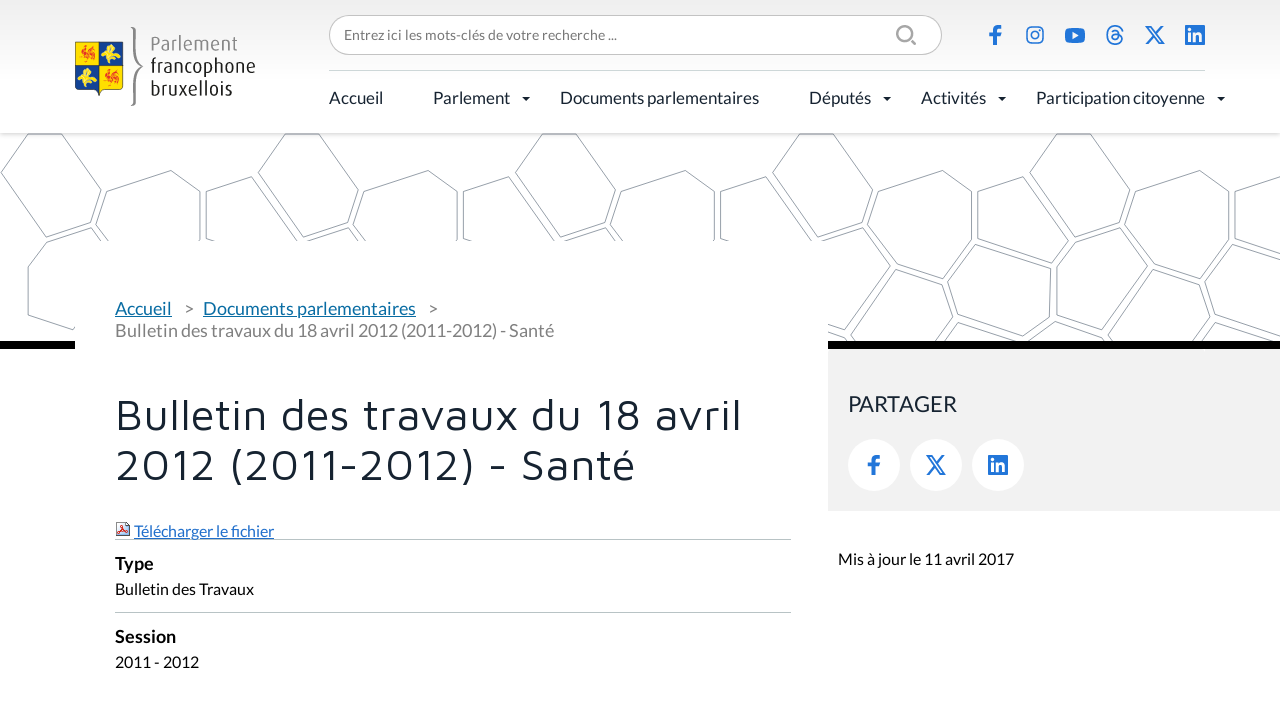

--- FILE ---
content_type: text/html;charset=utf-8
request_url: https://www.parlementfrancophone.brussels/documents/bulletin-des-travaux-du-18-avril-2012-2011-2012-sante
body_size: 5138
content:
<!DOCTYPE html>
<html lang="fr" xml:lang="fr" xmlns="http://www.w3.org/1999/xhtml">
<head><meta content="text/html; charset=utf-8" http-equiv="Content-Type"/>
<title>Bulletin des travaux du 18 avril 2012 (2011-2012) - Santé — Parlement Francophone Bruxellois</title>
<link href="/++theme++pfbweb/favicon.ico" rel="shortcut icon" type="image/x-icon"/>
<link href="/++theme++pfbweb/apple-touch-icon.png" rel="apple-touch-icon"/>
<link href="/++theme++pfbweb/apple-touch-icon-144x144-precomposed.png" rel="apple-touch-icon-precomposed" sizes="144x144"/>
<link href="/++theme++pfbweb/apple-touch-icon-114x114-precomposed.png" rel="apple-touch-icon-precomposed" sizes="114x114"/>
<link href="/++theme++pfbweb/apple-touch-icon-72x72-precomposed.png" rel="apple-touch-icon-precomposed" sizes="72x72"/>
<link href="/++theme++pfbweb/apple-touch-icon-57x57-precomposed.png" rel="apple-touch-icon-precomposed" sizes="57x57"/>
<link href="/++theme++pfbweb/apple-touch-icon-precomposed.png" rel="apple-touch-icon-precomposed"/>
<meta content="summary" name="twitter:card"/><meta content="Parlement Francophone Bruxellois" property="og:site_name"/><meta content="Bulletin des travaux du 18 avril 2012 (2011-2012) - Santé" property="og:title"/><meta content="website" property="og:type"/><meta content="" property="og:description"/><meta content="https://www.parlementfrancophone.brussels/documents/bulletin-des-travaux-du-18-avril-2012-2011-2012-sante" property="og:url"/><meta content="https://www.parlementfrancophone.brussels/@@site-logo/logo.svg" property="og:image"/><meta content="image/png" property="og:image:type"/><meta content="2017-04-11T08:43:11+01:00" name="DC.date.modified"/><meta content="2012-04-19T17:34:18+01:00" name="DC.date.created"/><meta content="Document parlementaire" name="DC.type"/><meta content="text/plain" name="DC.format"/><meta content="width=device-width, initial-scale=1.0" name="viewport"/><meta content="Plone - http://plone.com" name="generator"/><link data-bundle="production" href="https://www.parlementfrancophone.brussels/++plone++production/++unique++2024-03-19T22:25:43.779731/default.css" rel="stylesheet"/><link data-bundle="collective-behavior-banner" href="https://www.parlementfrancophone.brussels/++plone++static/++unique++2024-03-19%2022%3A25%3A37.572944/collective-behavior-banner-compiled.css" rel="stylesheet"/><link data-bundle="jqueryui" href="https://www.parlementfrancophone.brussels/collective.js.jqueryui.custom.min.css?version=None" rel="stylesheet"/><link data-bundle="flexbin" href="https://www.parlementfrancophone.brussels/++plone++plone.gallery/++unique++2023-06-30%2016%3A32%3A03.595798/dist/flexbin.css" rel="stylesheet"/><link data-bundle="faceted-jquery" href="https://www.parlementfrancophone.brussels/++plone++static/++unique++2024-03-19%2022%3A25%3A40.455685/faceted-navigation-jquery.min.css" rel="stylesheet"/><link data-bundle="faceted-view" href="https://www.parlementfrancophone.brussels/++plone++static/++unique++2024-03-19%2022%3A25%3A43.564150/faceted-view.min.css" rel="stylesheet"/><link data-bundle="diazo" href="https://www.parlementfrancophone.brussels//++theme++pfbweb/less/theme-compiled.min.css" rel="stylesheet"/><link href="https://www.parlementfrancophone.brussels/documents/bulletin-des-travaux-du-18-avril-2012-2011-2012-sante" rel="canonical"/><link href="https://www.parlementfrancophone.brussels/@@search" rel="search" title="Recherche dans ce site"/></head>
<body class="frontend icons-on portaltype-tabellio-documents-document section-documents site-pfbweb subsection-bulletin-des-travaux-du-18-avril-2012-2011-2012-sante template-view thumbs-on userrole-anonymous viewpermission-view" data-base-url="https://www.parlementfrancophone.brussels/documents/bulletin-des-travaux-du-18-avril-2012-2011-2012-sante" data-i18ncatalogurl="https://www.parlementfrancophone.brussels/plonejsi18n" data-pat-pickadate='{"selectYears": 200}' data-portal-url="https://www.parlementfrancophone.brussels" data-search-url="https://www.parlementfrancophone.brussels/documents" data-view-url="https://www.parlementfrancophone.brussels/documents/bulletin-des-travaux-du-18-avril-2012-2011-2012-sante" dir="ltr" id="visual-portal-wrapper"><section id="portal-toolbar">
</section><div class="outer-wrapper">
<div class="header-box">
<header class="container grid sticky" id="header">
<div class="col-4 col-xl-2 row-xl-2 header-logo" id="header-logo"><a href="https://www.parlementfrancophone.brussels" id="portal-logo" title="Parlement Francophone Bruxellois">
<img alt="Parlement Francophone Bruxellois" src="https://www.parlementfrancophone.brussels/@@site-logo/logo.svg" title="Parlement Francophone Bruxellois"/></a></div>
<div class="col-xl-10 header-topmenu flex">
<form action="https://www.parlementfrancophone.brussels/@@search" class="" data-pat-livesearch="ajaxUrl:https://www.parlementfrancophone.brussels/@@ajax-search" id="searchGadget_form" role="search">
<div class="LSBox">
<label class="hiddenStructure" for="searchGadget">Chercher par</label>
<div class="searchSection">
<input class="noborder" id="searchbox_currentfolder_only" name="path" type="checkbox" value="/pfbweb/documents"/>
<label for="searchbox_currentfolder_only" style="cursor: pointer">Seulement dans le dossier courant</label>
</div>
<input class="searchField" id="searchGadget" name="SearchableText" placeholder="Entrez ici les mots-clés de votre recherche ..." size="18" title="Entrez ici les mots-clés de votre recherche ..." type="text"/>
<input class="searchButton" type="submit" value="Rechercher"/>
</div>
</form>
<ul class="flex social-icons" id="header-actions">
<li class="saction-facebook">
<a href="https://www.facebook.com/parlementfrancophonebruxellois/" title="Facebook">Facebook</a>
</li>
<li class="saction-instagram">
<a href="https://www.instagram.com/parlementfrancophonebruxellois" title="Instagram">Instagram</a>
</li>
<li class="saction-youtube">
<a href="https://www.youtube.com/channel/UC2OV-5QjSD5pRJrCiYeedIg" title="Youtube">Youtube</a>
</li>
<li class="saction-threads">
<a href="https://www.threads.net/@parlementfrancophonebruxellois" title="Threads">Threads</a>
</li>
<li class="saction-twitter">
<a href="https://twitter.com/ParlFR_Bxl" title="X (Twitter)">X (Twitter)</a>
</li>
<li class="saction-linkedIn">
<a href="https://www.linkedin.com/company/parlement-francophone-bruxellois" title="LinkedIn">LinkedIn</a>
</li>
</ul>
</div>
<div class="col-8 col-xl-10 header-nav" id="header-nav">
<div class="plone-navbar-header">
<button class="plone-navbar-toggle" data-target="#portal-globalnav-collapse" data-toggle="collapse" type="button">
<span class="sr-only">Activer/désactiver la navigation</span>
<span class="icon-bar"></span>
<span class="icon-bar"></span>
<span class="icon-bar"></span>
</button>
</div>
<div class="plone-collapse plone-navbar-collapse" id="portal-globalnav-collapse">
<ul class="plone-nav plone-navbar-nav" id="portal-globalnav">
<li class="accueil"><a class="state-published" href="https://www.parlementfrancophone.brussels/accueil" style="border-bottom-color: #000000;">Accueil</a></li><li class="le-parlement has_subtree"><a aria-haspopup="true" class="state-published" href="https://www.parlementfrancophone.brussels/le-parlement" style="border-bottom-color: #000000;">Parlement</a><input class="opener" id="navitem-le-parlement" type="checkbox"/><label aria-label="Parlement" for="navitem-le-parlement" role="button"></label><ul class="has_subtree dropdown"><li class="le-mot-de-la-presidente-1"><a class="state-published" href="https://www.parlementfrancophone.brussels/le-parlement/le-mot-de-la-presidente-1" style="border-bottom-color: ;">Le mot du Président</a></li><li class="qui-sommes-nous"><a class="state-published" href="https://www.parlementfrancophone.brussels/le-parlement/qui-sommes-nous" style="border-bottom-color: ;">Qui sommes-nous ?</a></li><li class="agenda"><a class="state-published" href="https://www.parlementfrancophone.brussels/le-parlement/agenda" style="border-bottom-color: ;">Agenda</a></li><li class="actualite-parlementaire"><a class="state-published" href="https://www.parlementfrancophone.brussels/le-parlement/actualite-parlementaire" style="border-bottom-color: ;">Actualité parlementaire</a></li><li class="historique"><a class="state-published" href="https://www.parlementfrancophone.brussels/le-parlement/historique" style="border-bottom-color: ;">Historique</a></li><li class="fonctionnement"><a class="state-published" href="https://www.parlementfrancophone.brussels/le-parlement/fonctionnement" style="border-bottom-color: ;">Fonctionnement</a></li><li class="competences"><a class="state-published" href="https://www.parlementfrancophone.brussels/le-parlement/competences" style="border-bottom-color: ;">Compétences</a></li><li class="les-commissions"><a class="state-published" href="https://www.parlementfrancophone.brussels/le-parlement/les-commissions" style="border-bottom-color: ;">Commissions</a></li><li class="le-bureau-le-bureau-elargi-et-le-greffier"><a class="state-published" href="https://www.parlementfrancophone.brussels/le-parlement/le-bureau-le-bureau-elargi-et-le-greffier" style="border-bottom-color: ;">Bureau, Bureau élargi et greffier</a></li><li class="le-gouvernement"><a class="state-published" href="https://www.parlementfrancophone.brussels/le-parlement/le-gouvernement" style="border-bottom-color: ;">Gouvernement</a></li><li class="service-de-mediation"><a class="state-published" href="https://www.parlementfrancophone.brussels/le-parlement/service-de-mediation" style="border-bottom-color: ;">Service de médiation</a></li><li class="lanceur-dalerte"><a class="state-published" href="https://www.parlementfrancophone.brussels/le-parlement/lanceur-dalerte" style="border-bottom-color: ;">Lanceur d'alerte</a></li><li class="le-logo-du-pfb"><a class="state-published" href="https://www.parlementfrancophone.brussels/le-parlement/le-logo-du-pfb" style="border-bottom-color: ;">Outils de communication</a></li><li class="publications"><a class="state-published" href="https://www.parlementfrancophone.brussels/le-parlement/publications" style="border-bottom-color: ;">Publications</a></li><li class="lexique"><a class="state-published" href="https://www.parlementfrancophone.brussels/le-parlement/lexique" style="border-bottom-color: ;">Lexique</a></li><li class="faq"><a class="state-published" href="https://www.parlementfrancophone.brussels/le-parlement/faq" style="border-bottom-color: ;">FAQ</a></li><li class="le-batiment"><a class="state-published" href="https://www.parlementfrancophone.brussels/le-parlement/le-batiment" style="border-bottom-color: ;">Bâtiment</a></li></ul></li><li class="documents"><a class="state-published" href="https://www.parlementfrancophone.brussels/documents" style="border-bottom-color: #000000;">Documents parlementaires</a></li><li class="deputes has_subtree"><a aria-haspopup="true" class="state-published" href="https://www.parlementfrancophone.brussels/deputes" style="border-bottom-color: #000000;">Députés</a><input class="opener" id="navitem-deputes" type="checkbox"/><label aria-label="Députés" for="navitem-deputes" role="button"></label><ul class="has_subtree dropdown"><li class="formulaire-de-recherche"><a class="state-published" href="https://www.parlementfrancophone.brussels/deputes/formulaire-de-recherche" style="border-bottom-color: ;">Formulaire de recherche</a></li><li class="profil-statistique"><a class="state-published" href="https://www.parlementfrancophone.brussels/deputes/profil-statistique" style="border-bottom-color: ;">Profil statistique</a></li><li class="plan-de-l-hemicycle"><a class="state-published" href="https://www.parlementfrancophone.brussels/deputes/plan-de-l-hemicycle" style="border-bottom-color: ;">Plan de l'hémicycle</a></li></ul></li><li class="activites has_subtree"><a aria-haspopup="true" class="state-published" href="https://www.parlementfrancophone.brussels/activites" style="border-bottom-color: #000000;">Activités</a><input class="opener" id="navitem-activites" type="checkbox"/><label aria-label="Activités" for="navitem-activites" role="button"></label><ul class="has_subtree dropdown"><li class="evenements"><a class="state-published" href="https://www.parlementfrancophone.brussels/activites/evenements" style="border-bottom-color: ;">Activités du Parlement</a></li><li class="parrainages-et-prix"><a class="state-published" href="https://www.parlementfrancophone.brussels/activites/parrainages-et-prix" style="border-bottom-color: ;">Prix du Parlement</a></li><li class="visite-du-parlement-francophone-bruxellois"><a class="state-published" href="https://www.parlementfrancophone.brussels/activites/visite-du-parlement-francophone-bruxellois" style="border-bottom-color: ;">Visite du Parlement francophone bruxellois</a></li><li class="assister-aux-debats"><a class="state-published" href="https://www.parlementfrancophone.brussels/activites/assister-aux-debats" style="border-bottom-color: ;">Assister aux débats</a></li></ul></li><li class="participation-citoyenne has_subtree"><a aria-haspopup="true" class="state-published" href="https://www.parlementfrancophone.brussels/participation-citoyenne" style="border-bottom-color: #000000;">Participation citoyenne</a><input class="opener" id="navitem-participation-citoyenne" type="checkbox"/><label aria-label="Participation citoyenne" for="navitem-participation-citoyenne" role="button"></label><ul class="has_subtree dropdown"><li class="democratie-brussels-1"><a class="state-published" href="https://www.parlementfrancophone.brussels/participation-citoyenne/democratie-brussels-1" style="border-bottom-color: ;">democratie.brussels</a></li><li class="actualites"><a class="state-published" href="https://www.parlementfrancophone.brussels/participation-citoyenne/actualites" style="border-bottom-color: ;">Actualités</a></li><li class="vade-mecum"><a class="state-published" href="https://www.parlementfrancophone.brussels/participation-citoyenne/vade-mecum" style="border-bottom-color: ;">Vade-Mecum et lexique des commissions délibératives</a></li><li class="lexique-commissions-deliberatives"><a class="state-published" href="https://www.parlementfrancophone.brussels/participation-citoyenne/lexique-commissions-deliberatives" style="border-bottom-color: ;">Revue de presse</a></li></ul></li>
</ul>
</div>
</div>
</header>
</div>
<header id="content-header" role="banner">
<div class="container">
<header id="portal-top">
</header>
</div>
</header>
<div id="above-content-wrapper">
<div id="viewlet-above-content">
<div class="background" id="portal-banner-default" role="complementary" style="background-image:url(https://www.parlementfrancophone.brussels/++theme++pfbweb/images/banner.svg)">
<div class="container">
<div class="banner_container portal-banner gigantic">
<div class="bannerText">
</div>
</div>
</div>
</div>
<span id="colored-folder" style="border-bottom-color: #000000"></span>
</div>
</div>
<div class="container">
<div class="row">
<aside id="global_statusmessage">
<div>
</div>
</aside>
</div>
<section class="grid grid-no-gap" id="main-container" role="main">
<div id="column1-container">
</div>
<div class="content col-md-8 page-show-background-default social-portlet">
<!-- <p class="pull-right visible-xs">
        <button type="button" class="btn btn-primary btn-xs" data-toggle="offcanvas">Toggle nav</button>
      </p> -->
<div class="row">
<div class="col-xs-12 col-sm-12">
<article id="content">
<span id="social-tags-body" itemscope="" itemtype="http://schema.org/WebPage" style="display: none">
<span itemprop="name">Bulletin des travaux du 18 avril 2012 (2011-2012) - Santé</span>
<span itemprop="description"></span>
<span itemprop="url">https://www.parlementfrancophone.brussels/documents/bulletin-des-travaux-du-18-avril-2012-2011-2012-sante</span>
<span itemprop="image">https://www.parlementfrancophone.brussels/@@site-logo/logo.svg</span>
</span>
<nav class="plone-breadcrumb" id="portal-breadcrumbs">
<div class="container">
<span class="hiddenStructure" id="breadcrumbs-you-are-here">Vous êtes ici :</span>
<ol aria-labelledby="breadcrumbs-you-are-here">
<li id="breadcrumbs-home">
<a href="https://www.parlementfrancophone.brussels">Accueil</a>
</li>
<li id="breadcrumbs-1">
<a href="https://www.parlementfrancophone.brussels/documents">Documents parlementaires</a>
</li>
<li id="breadcrumbs-2">
<span id="breadcrumbs-current">Bulletin des travaux du 18 avril 2012 (2011-2012) - Santé</span>
</li>
</ol>
</div>
</nav>
<h1 class="documentFirstHeading">Bulletin des travaux du 18 avril 2012 (2011-2012) - Santé</h1>
<span>
<div class="document-download">
<img alt="application/pdf" border="0" src="++resource++mimetype.icons/pdf.png"/>
<a href="https://www.parlementfrancophone.brussels/documents/bulletin-des-travaux-du-18-avril-2012-2011-2012-sante/document">Télécharger le fichier</a>
</div>
</span>
<div class="field">
<label>Type</label>
<div>
<span>Bulletin des Travaux</span>
</div>
</div>
<div class="field">
<label>Session</label>
<div>
<span>2011 - 2012</span>
</div>
</div>
<div class="visualClear"><!-- --></div>
<div class="documentActions">
</div>
</article>
</div>
</div>
<footer class="row">
<div class="col-xs-12 col-sm-12">
<div id="viewlet-below-content">
<div id="gdpr-consent-banner" style="
    z-index: 999999;
    width: 100%;
    position: fixed;
    bottom: 0;
    left: 0;
    padding: 5px;
    background: orange;
    display:none;">
<form action="https://www.parlementfrancophone.brussels/portal_privacy/bannerConsent" data-json-url="https://www.parlementfrancophone.brussels/documents/bulletin-des-travaux-du-18-avril-2012-2011-2012-sante/@@consent-json" method="POST" style="max-width: 800px; margin: auto;">
<div class="gdpr-reason" style="float: left; max-width: 60%;"></div>
<div class="gdpr-actions" style="float: right; padding-top: 5px;">
<input name="consent" style="padding: 5px; margin-right: 10px;" type="submit" value="Autoriser"/>
<input name="refuse" style="padding: 5px; margin-right: 10px;" type="submit" value="Refuser"/>
</div>
<div style="display: none"><input name="protected_1" type="text" value=""/></div></form>
<div style="clear: both; text-align: center;">
<a class="pat-plone-modal" data-pat-plone-modal='{"prependContent": ".portalMessage", "actionOptions": {"redirectOnResponse": true}}' href="https://www.parlementfrancophone.brussels/@@consent">Gérer mes paramètres de confidentialité</a>
</div>
<script defer="defer" src="https://www.parlementfrancophone.brussels/++resource++collective.privacy/consent.js" type="text/javascript"></script>
</div>
</div>
</div>
</footer>
</div>
<aside class="content-aside col-md-4 page-show-background-default">
<div class="portletWrapper" data-portlethash="706c6f6e652e7269676874636f6c756d6e0a636f6e746578740a2f7066627765620a736f6369616c" id="portletwrapper-706c6f6e652e7269676874636f6c756d6e0a636f6e746578740a2f7066627765620a736f6369616c">
<aside class="portlet portletSocial" id="portletSocial" role="search">
<div class="social">
<header class="portletHeader">
                Partager
            </header>
<div class="portletContent">
<ul class="social-icons flex">
<li class="saction-facebook">
<a href="https://www.facebook.com/sharer/sharer.php?u=https://www.parlementfrancophone.brussels/documents/bulletin-des-travaux-du-18-avril-2012-2011-2012-sante" target="_blank" title="Facebook">
                            Facebook
                        </a>
</li>
<li class="saction-twitter">
<a href="https://twitter.com/share?url=https://www.parlementfrancophone.brussels/documents/bulletin-des-travaux-du-18-avril-2012-2011-2012-sante&amp;text=Bulletin des travaux du 18 avril 2012 (2011-2012) - Santé" target="_blank" title="Twitter">
                            Twitter
                        </a>
</li>
<li class="saction-linkedIn">
<a href="https://www.linkedin.com/shareArticle?url=https://www.parlementfrancophone.brussels/documents/bulletin-des-travaux-du-18-avril-2012-2011-2012-sante&amp;title=Bulletin des travaux du 18 avril 2012 (2011-2012) - Santé" target="_blank" title="LinkedIn">
                            LinkedIn
                        </a>
</li>
</ul>
</div>
</div>
<div class="metadata">
<div class="modified">Mis à jour le 11 avril 2017</div>
</div>
</aside>
</div>
</aside>
</section>
<!--/row-->
</div>
<!--/container-->
</div><!--/outer-wrapper --><div class="footer-box">
<footer class="container grid" id="footer">
<div class="footer-logo col-lg-3 row-lg-2">
<a href="https://www.parlementfrancophone.brussels" id="portal-logo" title="Parlement Francophone Bruxellois">
<img alt="Parlement Francophone Bruxellois" src="https://www.parlementfrancophone.brussels/@@site-logo/logo.svg" title="Parlement Francophone Bruxellois"/></a>
<address>Rue du Lombard 77<br/>1000 Bruxelles</address>
</div>
<div class="footer-menu col-lg-9 grid">
<ul class="flex footer-topmenu col-lg-6" id="footer-menu">
<li class="saction-contact">
<a href="https://www.parlementfrancophone.brussels/contacts" title="Contact">Contact</a>
</li>
<li class="saction-presse">
<a href="https://www.parlementfrancophone.brussels/presse" title="Presse">Presse</a>
</li>
<li class="saction-lienutiles">
<a href="https://www.parlementfrancophone.brussels/outils_pedagogiques/liens-utiles" title="Liens utiles">Liens utiles</a>
</li>
</ul>
<ul class="flex social-icons col-lg-6" id="footer-social">
<li class="saction-facebook">
<a href="https://www.facebook.com/parlementfrancophonebruxellois/" title="Facebook">Facebook</a>
</li>
<li class="saction-instagram">
<a href="https://www.instagram.com/parlementfrancophonebruxellois" title="Instagram">Instagram</a>
</li>
<li class="saction-youtube">
<a href="https://www.youtube.com/channel/UC2OV-5QjSD5pRJrCiYeedIg" title="Youtube">Youtube</a>
</li>
<li class="saction-threads">
<a href="https://www.threads.net/@parlementfrancophonebruxellois" title="Threads">Threads</a>
</li>
<li class="saction-twitter">
<a href="https://twitter.com/ParlFR_Bxl" title="X (Twitter)">X (Twitter)</a>
</li>
<li class="saction-linkedIn">
<a href="https://www.linkedin.com/company/parlement-francophone-bruxellois" title="LinkedIn">LinkedIn</a>
</li>
</ul>
</div>
<div class="footer-bottommenu flex col-lg-9">
<ul class="flex" id="footer-bottom">
<li class="saction-mentions">
<a href="https://www.parlementfrancophone.brussels/mentions-legales" title="Mentions légales">Mentions légales</a>
</li>
<li class="saction-vieprivee">
<a href="https://www.parlementfrancophone.brussels/politique-de-donnees" title="Politique de données">Politique de données</a>
</li>
<li class="saction-accessibilite">
<a href="https://www.parlementfrancophone.brussels/declaration-daccessibilite" title="Déclaration d'accessibilité">Déclaration d'accessibilité</a>
</li>
</ul>
</div>
</footer>
</div><script>PORTAL_URL = 'https://www.parlementfrancophone.brussels';</script><script data-bundle="production" src="https://www.parlementfrancophone.brussels/++plone++production/++unique++2024-03-19T22:25:43.779731/default.js" type="text/javascript"></script><script data-bundle="collective-behavior-banner" src="https://www.parlementfrancophone.brussels/++plone++static/++unique++2024-03-19%2022%3A25%3A37.572944/responsiveslides-min-compiled.js" type="text/javascript"></script><script data-bundle="owl_carousel" src="https://www.parlementfrancophone.brussels/++plone++pfbweb.js/++unique++2021-03-27%2014%3A47%3A02.891003/owl.carousel.js" type="text/javascript"></script><script data-bundle="spotlightjs" src="https://www.parlementfrancophone.brussels/++plone++plone.gallery/++unique++2023-06-30%2016%3A32%3A03.595798/dist/spotlight.bundle.js" type="text/javascript"></script><script data-bundle="jqueryui" src="https://www.parlementfrancophone.brussels/collective.js.jqueryui.custom.min.js?version=None" type="text/javascript"></script><script data-bundle="faceted-jquery" src="https://www.parlementfrancophone.brussels/++plone++static/++unique++2024-03-19%2022%3A25%3A40.455685/faceted-navigation-jquery.min.js" type="text/javascript"></script><script data-bundle="faceted-view" src="https://www.parlementfrancophone.brussels/++plone++static/++unique++2024-03-19%2022%3A25%3A43.564150/faceted-view.min.js" type="text/javascript"></script><script data-bundle="tabellio.searchform" src="https://www.parlementfrancophone.brussels/++plone++tabellio.searchform/++unique++2024-03-19%2022%3A25%3A43.775237/faceted-compiled.js" type="text/javascript"></script><script type="text/javascript">
        jQuery(function($){
            if (typeof($.datepicker) != "undefined"){
              $.datepicker.setDefaults(
                jQuery.extend($.datepicker.regional['fr'],
                {dateFormat: 'dd/mm/yy'}));
            }
        });
        </script><script defer="defer" src="https://www.parlementfrancophone.brussels/++resource++collective.privacy/consent.js" type="text/javascript"></script></body>
</html>